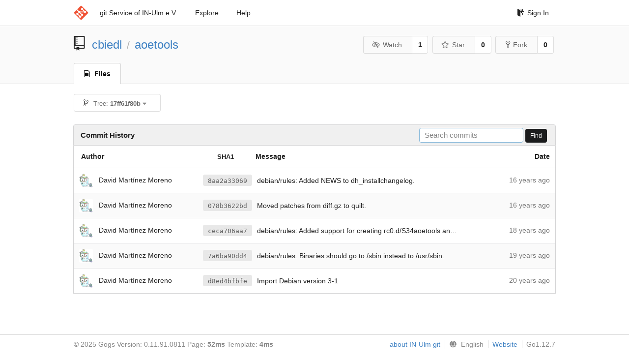

--- FILE ---
content_type: text/html; charset=UTF-8
request_url: https://git.in-ulm.de/cbiedl/aoetools/commits/17ff61f80b8ade39ac2a651724fb534ebaa3a6ef/debian/rules
body_size: 3960
content:
<!DOCTYPE html>
<html>
<head data-suburl="">
	<meta http-equiv="Content-Type" content="text/html; charset=UTF-8" />
	<meta http-equiv="X-UA-Compatible" content="IE=edge"/>
	
		<meta name="author" content="cbiedl" />
		<meta name="description" content="aoetools - Debian packaging of the ATA over Ethernet client userland" />
		<meta name="keywords" content="go, git, self-hosted, gogs">
	
	<meta name="referrer" content="no-referrer" />
	<meta name="_csrf" content="8VwNixtiOnxHtf2OwwLDBBZ1-h86MTc2MzcxNTI4NzI4OTc1MjI5NQ==" />
	<meta name="_suburl" content="" />
	
	
	
		<meta property="og:url" content="https://git.in-ulm.de/cbiedl/aoetools" />
		<meta property="og:type" content="object" />
		<meta property="og:title" content="cbiedl/aoetools">
		<meta property="og:description" content="Debian packaging of the ATA over Ethernet client userland">
		<meta property="og:image" content="https://git.in-ulm.de/avatars/20" />
	

	<link rel="shortcut icon" href="/img/favicon.png" />

	<script src="/js/jquery-1.11.3.min.js"></script>
	<script src="/js/libs/jquery.are-you-sure.js"></script>
	<link rel="stylesheet" href="/assets/font-awesome-4.6.3/css/font-awesome.min.css">
	<link rel="stylesheet" href="/assets/octicons-4.3.0/octicons.min.css">

	
	

	

	
	<link rel="stylesheet" href="/css/semantic-2.3.1.min.css">
	<link rel="stylesheet" href="/css/gogs.css?v=ccddea9a765711f1549140af7b516f0b">
	<noscript>
		<style>
			.dropdown:hover > .menu { display: block; }
			.ui.secondary.menu .dropdown.item > .menu { margin-top: 0; }
		 </style>
	</noscript>

	
	<script src="/js/semantic-2.3.1.min.js"></script>
	<script src="/js/gogs.js?v=ccddea9a765711f1549140af7b516f0b"></script>

	<title>Commit History · cbiedl/aoetools - IN-Ulm e.V. git Service</title>

	<meta name="theme-color" content="#ff5343">

	
</head>
<body>
	<div class="full height">
		<noscript>This website works better with JavaScript</noscript>

		
			<div class="following bar light">
				<div class="ui container">
					<div class="ui grid">
						<div class="column">
							<div class="ui top secondary menu">
								<a class="item brand" href="/">
									<img class="ui mini image" src="/img/favicon.png">
								</a>

								
									<a class="item" href="/">git Service of IN-Ulm e.V.</a>
								

								<a class="item" href="/explore/repos">Explore</a>
								

								

									<a class="item" target="_blank" rel="noopener noreferrer" href="https://gogs.io/docs" rel="noreferrer">Help</a>
									<div class="right menu">
										
										<a class="item" href="/user/login?redirect_to=%2fcbiedl%2faoetools%2fcommits%2f17ff61f80b8ade39ac2a651724fb534ebaa3a6ef%2fdebian%2frules">
											<i class="octicon octicon-sign-in"></i> Sign In
										</a>
									</div>

								
							</div>
						</div>
					</div>
				</div>
			</div>
		

		


<div class="repository commits">
	<div class="header-wrapper">

	<div class="ui container">
		<div class="ui vertically padded grid head">
			<div class="column">
				<div class="ui header">
					<div class="ui huge breadcrumb">
						
							<i class="mega-octicon octicon-repo"></i>
						
						<a href="/cbiedl">cbiedl</a>
						<div class="divider"> / </div>
						<a href="/cbiedl/aoetools">aoetools</a>
						
						
					</div>

					
						<div class="ui right">
							<form class="display inline" action="/cbiedl/aoetools/action/watch?redirect_to=%2fcbiedl%2faoetools%2fcommits%2f17ff61f80b8ade39ac2a651724fb534ebaa3a6ef%2fdebian%2frules" method="POST">
								<input type="hidden" name="_csrf" value="8VwNixtiOnxHtf2OwwLDBBZ1-h86MTc2MzcxNTI4NzI4OTc1MjI5NQ==">
								<div class="ui labeled button" tabindex="0">
									<button class="ui basic button">
										<i class="eye slash outline icon"></i>Watch
									</button>
									<a class="ui basic label" href="/cbiedl/aoetools/watchers">
										1
									</a>
								</div>
							</form>
							<form class="display inline" action="/cbiedl/aoetools/action/star?redirect_to=%2fcbiedl%2faoetools%2fcommits%2f17ff61f80b8ade39ac2a651724fb534ebaa3a6ef%2fdebian%2frules" method="POST">
								<input type="hidden" name="_csrf" value="8VwNixtiOnxHtf2OwwLDBBZ1-h86MTc2MzcxNTI4NzI4OTc1MjI5NQ==">
								<div class="ui labeled button" tabindex="0">
									<button class="ui basic button">
										<i class="star outline icon"></i>Star
									</button>
									<a class="ui basic label" href="/cbiedl/aoetools/stars">
										0
									</a>
								</div>
							</form>
							
								<div class="ui labeled button" tabindex="0">
									<a class="ui basic button " href="/repo/fork/135">
										<i class="octicon octicon-repo-forked"></i>Fork
									</a>
									<a class="ui basic label" href="/cbiedl/aoetools/forks">
										0
									</a>
								</div>
							
						</div>
					
				</div>
			</div>
		</div>
	</div>


	<div class="ui tabs container">
		<div class="ui tabular menu navbar">
			
				<a class="active item" href="/cbiedl/aoetools">
					<i class="octicon octicon-file-text"></i> Files
				</a>
			
			
			
			
			
		</div>
	</div>
	<div class="ui tabs divider"></div>

</div>

	<div class="ui container">
		<div class="fitted item choose reference">
	<div class="ui floating filter dropdown" data-no-results="No results found.">
			<div class="ui basic small button">
			<span class="text">
				<i class="octicon octicon-git-branch"></i>
				Tree:
				<strong>17ff61f80b</strong>
			</span>
			<i class="dropdown icon"></i>
		</div>
		<div class="menu">
			<div class="ui icon search input">
				<i class="filter icon"></i>
				<input name="search" placeholder="Filter branch or tag...">
			</div>
			<div class="header">
				<div class="ui grid">
					<div class="two column row">
						<a class="reference column" href="#" data-target="#branch-list">
							<span class="text black">
								Branches
							</span>
						</a>
						<a class="reference column" href="#" data-target="#tag-list">
							<span class="text ">
								Tags
							</span>
						</a>
					</div>
				</div>
			</div>
			<div id="branch-list" class="scrolling menu" >
				
					<div class="item " data-url="/cbiedl/aoetools/commits/master/debian/rules">master</div>
				
					<div class="item " data-url="/cbiedl/aoetools/commits/pristine-tar/debian/rules">pristine-tar</div>
				
					<div class="item " data-url="/cbiedl/aoetools/commits/upstream/debian/rules">upstream</div>
				
			</div>
			<div id="tag-list" class="scrolling menu" style="display: none">
				
					<div class="item " data-url="/cbiedl/aoetools/commits/debian/36-6/debian/rules">debian/36-6</div>
				
					<div class="item " data-url="/cbiedl/aoetools/commits/debian/36-5/debian/rules">debian/36-5</div>
				
					<div class="item " data-url="/cbiedl/aoetools/commits/debian/36-4/debian/rules">debian/36-4</div>
				
					<div class="item " data-url="/cbiedl/aoetools/commits/debian/36-3/debian/rules">debian/36-3</div>
				
					<div class="item " data-url="/cbiedl/aoetools/commits/debian/36-2/debian/rules">debian/36-2</div>
				
					<div class="item " data-url="/cbiedl/aoetools/commits/debian/36-1.1/debian/rules">debian/36-1.1</div>
				
					<div class="item " data-url="/cbiedl/aoetools/commits/debian/36-1/debian/rules">debian/36-1</div>
				
					<div class="item " data-url="/cbiedl/aoetools/commits/upstream/36/debian/rules">upstream/36</div>
				
					<div class="item " data-url="/cbiedl/aoetools/commits/debian/32-1/debian/rules">debian/32-1</div>
				
					<div class="item " data-url="/cbiedl/aoetools/commits/upstream/32/debian/rules">upstream/32</div>
				
					<div class="item " data-url="/cbiedl/aoetools/commits/debian/30-3/debian/rules">debian/30-3</div>
				
					<div class="item " data-url="/cbiedl/aoetools/commits/debian/30-2/debian/rules">debian/30-2</div>
				
					<div class="item " data-url="/cbiedl/aoetools/commits/debian/30-1/debian/rules">debian/30-1</div>
				
					<div class="item " data-url="/cbiedl/aoetools/commits/upstream/30/debian/rules">upstream/30</div>
				
					<div class="item " data-url="/cbiedl/aoetools/commits/debian/26-1/debian/rules">debian/26-1</div>
				
					<div class="item " data-url="/cbiedl/aoetools/commits/upstream/26/debian/rules">upstream/26</div>
				
					<div class="item " data-url="/cbiedl/aoetools/commits/debian/21-1/debian/rules">debian/21-1</div>
				
					<div class="item " data-url="/cbiedl/aoetools/commits/upstream/21/debian/rules">upstream/21</div>
				
					<div class="item " data-url="/cbiedl/aoetools/commits/debian/15-1/debian/rules">debian/15-1</div>
				
					<div class="item " data-url="/cbiedl/aoetools/commits/debian/11-2/debian/rules">debian/11-2</div>
				
					<div class="item " data-url="/cbiedl/aoetools/commits/upstream/15/debian/rules">upstream/15</div>
				
					<div class="item " data-url="/cbiedl/aoetools/commits/debian/11-1.2/debian/rules">debian/11-1.2</div>
				
					<div class="item " data-url="/cbiedl/aoetools/commits/debian/11-1/debian/rules">debian/11-1</div>
				
					<div class="item " data-url="/cbiedl/aoetools/commits/upstream/11/debian/rules">upstream/11</div>
				
					<div class="item " data-url="/cbiedl/aoetools/commits/debian/10-1/debian/rules">debian/10-1</div>
				
					<div class="item " data-url="/cbiedl/aoetools/commits/upstream/10/debian/rules">upstream/10</div>
				
					<div class="item " data-url="/cbiedl/aoetools/commits/debian/4-1/debian/rules">debian/4-1</div>
				
					<div class="item " data-url="/cbiedl/aoetools/commits/upstream/4/debian/rules">upstream/4</div>
				
					<div class="item " data-url="/cbiedl/aoetools/commits/debian/3-1/debian/rules">debian/3-1</div>
				
					<div class="item " data-url="/cbiedl/aoetools/commits/upstream/3/debian/rules">upstream/3</div>
				
			</div>
		</div>
	</div>
</div>

		<h4 class="ui top attached header">
	
		Commit History
	
	
		<div class="ui right">
			<form action="/cbiedl/aoetools/commits/17ff61f80b8ade39ac2a651724fb534ebaa3a6ef/search">
				<div class="ui tiny search input">
					<input name="q" placeholder="Search commits" value="" autofocus>
				</div>
				<button class="ui black tiny button" data-panel="#add-deploy-key-panel">Find</button>
			</form>
		</div>
	
</h4>


<div class="ui unstackable attached table segment">
		<table id="commits-table" class="ui unstackable very basic striped fixed table single line">
			<thead>
				<tr>
					<th class="four wide">Author</th>
					<th class="nine wide message"><span class="sha">SHA1</span> Message</th>
					<th class="three wide right aligned">Date</th>
				</tr>
			</thead>
			<tbody>
				
				
					<tr>
						<td class="author">
							
								<img class="ui avatar image" src="/img/avatar_default.png" alt=""/>&nbsp;&nbsp;David Martínez Moreno
							
						</td>

						<td class="message collapsing">
							
							
								<a rel="nofollow" class="ui sha label" href="/cbiedl/aoetools/commit/8aa2a33069a3c0f0430ee1cfed942b4d81413df6">8aa2a33069</a>
							
							<span class=" has-emoji">debian/rules: Added NEWS to dh_installchangelog.</span>
						</td>
						<td class="grey text right aligned"><span class="time-since" title="Sun, 06 Sep 2009 00:17:09 CEST">16 years ago</span></td>
					</tr>
				
					<tr>
						<td class="author">
							
								<img class="ui avatar image" src="/img/avatar_default.png" alt=""/>&nbsp;&nbsp;David Martínez Moreno
							
						</td>

						<td class="message collapsing">
							
							
								<a rel="nofollow" class="ui sha label" href="/cbiedl/aoetools/commit/078b3622bd0f500feb7e7e738705f927bd1a1846">078b3622bd</a>
							
							<span class=" has-emoji">Moved patches from diff.gz to quilt.</span>
						</td>
						<td class="grey text right aligned"><span class="time-since" title="Thu, 13 Aug 2009 02:22:20 CEST">16 years ago</span></td>
					</tr>
				
					<tr>
						<td class="author">
							
								<img class="ui avatar image" src="/img/avatar_default.png" alt=""/>&nbsp;&nbsp;David Martínez Moreno
							
						</td>

						<td class="message collapsing">
							
							
								<a rel="nofollow" class="ui sha label" href="/cbiedl/aoetools/commit/ceca706aa7a378246a0790179e3f1aa753968bbb">ceca706aa7</a>
							
							<span class=" has-emoji">debian/rules: Added support for creating rc0.d/S34aoetools and rc6.d/S34aoetools.</span>
						</td>
						<td class="grey text right aligned"><span class="time-since" title="Tue, 04 Sep 2007 02:00:04 CEST">18 years ago</span></td>
					</tr>
				
					<tr>
						<td class="author">
							
								<img class="ui avatar image" src="/img/avatar_default.png" alt=""/>&nbsp;&nbsp;David Martínez Moreno
							
						</td>

						<td class="message collapsing">
							
							
								<a rel="nofollow" class="ui sha label" href="/cbiedl/aoetools/commit/7a6ba90dd42d7cd7915610d00563323c10bba40d">7a6ba90dd4</a>
							
							<span class=" has-emoji">debian/rules: Binaries should go to /sbin instead to /usr/sbin.</span>
						</td>
						<td class="grey text right aligned"><span class="time-since" title="Tue, 03 Oct 2006 03:51:32 CEST">19 years ago</span></td>
					</tr>
				
					<tr>
						<td class="author">
							
								<img class="ui avatar image" src="/img/avatar_default.png" alt=""/>&nbsp;&nbsp;David Martínez Moreno
							
						</td>

						<td class="message collapsing">
							
							
								<a rel="nofollow" class="ui sha label" href="/cbiedl/aoetools/commit/d8ed4bfbfea8380c18abad882cf8b6a92e905ef0">d8ed4bfbfe</a>
							
							<span class=" has-emoji">Import Debian version 3-1</span>
						</td>
						<td class="grey text right aligned"><span class="time-since" title="Sat, 23 Apr 2005 03:47:02 CEST">20 years ago</span></td>
					</tr>
				
			</tbody>
		</table>
	</div>




	</div>
</div>

	</div>
	<footer>
		<div class="ui container">
			<div class="ui left">
				© 2025 Gogs Version: 0.11.91.0811 Page: <strong>52ms</strong> Template: <strong>4ms</strong>
			</div>
			<div class="ui right links">

<a target="_blank" href="https://www.in-ulm.de/dienste/git-service/">about IN-Ulm git</a>

				
				<div class="ui language bottom floating slide up dropdown link item">
					<i class="world icon"></i>
					<div class="text">English</div>
					<div class="menu">
						
							<a class="item active selected" href="#">English</a>
						
							<a class="item " href="/cbiedl/aoetools/commits/17ff61f80b8ade39ac2a651724fb534ebaa3a6ef/debian/rules?lang=de-DE">Deutsch</a>
						
							<a class="item " href="/cbiedl/aoetools/commits/17ff61f80b8ade39ac2a651724fb534ebaa3a6ef/debian/rules?lang=ja-JP">日本語</a>
						
					</div>
				</div>
				<a href="/assets/librejs/librejs.html" style="display:none" data-jslicense="1">Javascript Licenses</a>
				<a target="_blank" rel="noopener noreferrer" href="https://gogs.io">Website</a>
				<span class="version">Go1.12.7</span>
			</div>
		</div>
	</footer>
</body>







<script src="/js/libs/emojify-1.1.0.min.js"></script>
<script src="/js/libs/clipboard-1.5.9.min.js"></script>


</html>

